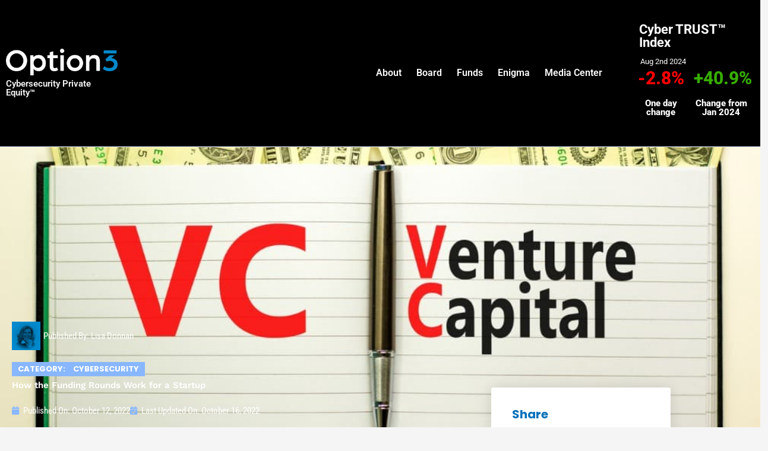

--- FILE ---
content_type: text/css; charset=utf-8
request_url: https://option3.com/wp-content/uploads/elementor/css/post-285.css?ver=1770100328
body_size: 77
content:
.elementor-kit-285{--e-global-color-primary:#0065FF;--e-global-color-secondary:#000000;--e-global-color-text:#272727;--e-global-color-accent:#0065FF;--e-global-color-762d88d:#0065FF;--e-global-color-96edc90:#88B7FF;--e-global-color-1c2a502:#1D3558;--e-global-color-2fe8f56:#FF0000;--e-global-color-304c79c:#03C519;--e-global-color-1431f06:#00CC02;--e-global-color-dfa45dd:#8D8C8C;--e-global-color-0315f37:#03AA16;--e-global-typography-primary-font-family:"Roboto";--e-global-typography-primary-font-weight:600;--e-global-typography-secondary-font-family:"Roboto";--e-global-typography-secondary-font-weight:400;--e-global-typography-text-font-family:"Roboto Condensed";--e-global-typography-text-font-weight:400;--e-global-typography-accent-font-family:"Roboto Condensed";--e-global-typography-accent-font-weight:500;}.elementor-kit-285 e-page-transition{background-color:#FFBC7D;}.elementor-kit-285 a{color:var( --e-global-color-primary );}.elementor-kit-285 a:hover{color:var( --e-global-color-96edc90 );}.elementor-section.elementor-section-boxed > .elementor-container{max-width:1140px;}.e-con{--container-max-width:1140px;}.elementor-widget:not(:last-child){margin-block-end:20px;}.elementor-element{--widgets-spacing:20px 20px;--widgets-spacing-row:20px;--widgets-spacing-column:20px;}{}h1.entry-title{display:var(--page-title-display);}@media(max-width:1024px){.elementor-section.elementor-section-boxed > .elementor-container{max-width:1144px;}.e-con{--container-max-width:1144px;}}@media(max-width:767px){.elementor-section.elementor-section-boxed > .elementor-container{max-width:767px;}.e-con{--container-max-width:767px;}}

--- FILE ---
content_type: text/css; charset=utf-8
request_url: https://option3.com/wp-content/uploads/elementor/css/post-3067.css?ver=1770100328
body_size: 1726
content:
.elementor-3067 .elementor-element.elementor-element-57bf26b7 > .elementor-container > .elementor-column > .elementor-widget-wrap{align-content:center;align-items:center;}.elementor-3067 .elementor-element.elementor-element-57bf26b7:not(.elementor-motion-effects-element-type-background), .elementor-3067 .elementor-element.elementor-element-57bf26b7 > .elementor-motion-effects-container > .elementor-motion-effects-layer{background-color:var( --e-global-color-astglobalcolor8 );}.elementor-3067 .elementor-element.elementor-element-57bf26b7 > .elementor-container{max-width:1400px;}.elementor-3067 .elementor-element.elementor-element-57bf26b7{border-style:solid;border-width:0px 0px 1px 0px;border-color:#85A8DA61;box-shadow:0px 0px 38px 0px rgba(0,0,0,0.1);transition:background 0.3s, border 0.3s, border-radius 0.3s, box-shadow 0.3s;}.elementor-3067 .elementor-element.elementor-element-57bf26b7 > .elementor-background-overlay{transition:background 0.3s, border-radius 0.3s, opacity 0.3s;}.elementor-3067 .elementor-element.elementor-element-35286497 > .elementor-element-populated{margin:0px 0px 0px 0px;--e-column-margin-right:0px;--e-column-margin-left:0px;padding:10px 10px 10px 10px;}.elementor-widget-image .eael-protected-content-message{font-family:var( --e-global-typography-secondary-font-family ), Sans-serif;font-weight:var( --e-global-typography-secondary-font-weight );}.elementor-widget-image .protected-content-error-msg{font-family:var( --e-global-typography-secondary-font-family ), Sans-serif;font-weight:var( --e-global-typography-secondary-font-weight );}.elementor-widget-image .widget-image-caption{color:var( --e-global-color-text );font-family:var( --e-global-typography-text-font-family ), Sans-serif;font-weight:var( --e-global-typography-text-font-weight );}.elementor-3067 .elementor-element.elementor-element-c8529a5 > .elementor-widget-container{margin:0px 0px -13px 0px;}.elementor-3067 .elementor-element.elementor-element-c8529a5{text-align:start;}.elementor-3067 .elementor-element.elementor-element-c8529a5 img{width:100%;max-width:100%;}.elementor-widget-heading .eael-protected-content-message{font-family:var( --e-global-typography-secondary-font-family ), Sans-serif;font-weight:var( --e-global-typography-secondary-font-weight );}.elementor-widget-heading .protected-content-error-msg{font-family:var( --e-global-typography-secondary-font-family ), Sans-serif;font-weight:var( --e-global-typography-secondary-font-weight );}.elementor-widget-heading .elementor-heading-title{font-family:var( --e-global-typography-primary-font-family ), Sans-serif;font-weight:var( --e-global-typography-primary-font-weight );color:var( --e-global-color-primary );}.elementor-3067 .elementor-element.elementor-element-e1bdff0 .elementor-heading-title{font-family:"Roboto", Sans-serif;font-size:15px;font-weight:600;color:var( --e-global-color-astglobalcolor4 );}.elementor-3067 .elementor-element.elementor-element-4c85d58 > .elementor-element-populated{margin:0px 0px 0px 0px;--e-column-margin-right:0px;--e-column-margin-left:0px;padding:20px 20px 20px 0px;}.elementor-widget-nav-menu .eael-protected-content-message{font-family:var( --e-global-typography-secondary-font-family ), Sans-serif;font-weight:var( --e-global-typography-secondary-font-weight );}.elementor-widget-nav-menu .protected-content-error-msg{font-family:var( --e-global-typography-secondary-font-family ), Sans-serif;font-weight:var( --e-global-typography-secondary-font-weight );}.elementor-widget-nav-menu .elementor-nav-menu .elementor-item{font-family:var( --e-global-typography-primary-font-family ), Sans-serif;font-weight:var( --e-global-typography-primary-font-weight );}.elementor-widget-nav-menu .elementor-nav-menu--main .elementor-item{color:var( --e-global-color-text );fill:var( --e-global-color-text );}.elementor-widget-nav-menu .elementor-nav-menu--main .elementor-item:hover,
					.elementor-widget-nav-menu .elementor-nav-menu--main .elementor-item.elementor-item-active,
					.elementor-widget-nav-menu .elementor-nav-menu--main .elementor-item.highlighted,
					.elementor-widget-nav-menu .elementor-nav-menu--main .elementor-item:focus{color:var( --e-global-color-accent );fill:var( --e-global-color-accent );}.elementor-widget-nav-menu .elementor-nav-menu--main:not(.e--pointer-framed) .elementor-item:before,
					.elementor-widget-nav-menu .elementor-nav-menu--main:not(.e--pointer-framed) .elementor-item:after{background-color:var( --e-global-color-accent );}.elementor-widget-nav-menu .e--pointer-framed .elementor-item:before,
					.elementor-widget-nav-menu .e--pointer-framed .elementor-item:after{border-color:var( --e-global-color-accent );}.elementor-widget-nav-menu{--e-nav-menu-divider-color:var( --e-global-color-text );}.elementor-widget-nav-menu .elementor-nav-menu--dropdown .elementor-item, .elementor-widget-nav-menu .elementor-nav-menu--dropdown  .elementor-sub-item{font-family:var( --e-global-typography-accent-font-family ), Sans-serif;font-weight:var( --e-global-typography-accent-font-weight );}.elementor-3067 .elementor-element.elementor-element-662b8558 > .elementor-widget-container{margin:0px 0px 0px 0px;}.elementor-3067 .elementor-element.elementor-element-662b8558 .elementor-menu-toggle{margin-left:auto;background-color:var( --e-global-color-astglobalcolor0 );}.elementor-3067 .elementor-element.elementor-element-662b8558 .elementor-nav-menu .elementor-item{font-size:16px;font-weight:600;}.elementor-3067 .elementor-element.elementor-element-662b8558 .elementor-nav-menu--main .elementor-item{color:#FFFFFF;fill:#FFFFFF;padding-left:0px;padding-right:0px;padding-top:10px;padding-bottom:10px;}.elementor-3067 .elementor-element.elementor-element-662b8558 .elementor-nav-menu--main:not(.e--pointer-framed) .elementor-item:before,
					.elementor-3067 .elementor-element.elementor-element-662b8558 .elementor-nav-menu--main:not(.e--pointer-framed) .elementor-item:after{background-color:#FFFFFF;}.elementor-3067 .elementor-element.elementor-element-662b8558 .e--pointer-framed .elementor-item:before,
					.elementor-3067 .elementor-element.elementor-element-662b8558 .e--pointer-framed .elementor-item:after{border-color:#FFFFFF;}.elementor-3067 .elementor-element.elementor-element-662b8558 .e--pointer-framed .elementor-item:before{border-width:2px;}.elementor-3067 .elementor-element.elementor-element-662b8558 .e--pointer-framed.e--animation-draw .elementor-item:before{border-width:0 0 2px 2px;}.elementor-3067 .elementor-element.elementor-element-662b8558 .e--pointer-framed.e--animation-draw .elementor-item:after{border-width:2px 2px 0 0;}.elementor-3067 .elementor-element.elementor-element-662b8558 .e--pointer-framed.e--animation-corners .elementor-item:before{border-width:2px 0 0 2px;}.elementor-3067 .elementor-element.elementor-element-662b8558 .e--pointer-framed.e--animation-corners .elementor-item:after{border-width:0 2px 2px 0;}.elementor-3067 .elementor-element.elementor-element-662b8558 .e--pointer-underline .elementor-item:after,
					 .elementor-3067 .elementor-element.elementor-element-662b8558 .e--pointer-overline .elementor-item:before,
					 .elementor-3067 .elementor-element.elementor-element-662b8558 .e--pointer-double-line .elementor-item:before,
					 .elementor-3067 .elementor-element.elementor-element-662b8558 .e--pointer-double-line .elementor-item:after{height:2px;}.elementor-3067 .elementor-element.elementor-element-662b8558{--e-nav-menu-horizontal-menu-item-margin:calc( 25px / 2 );}.elementor-3067 .elementor-element.elementor-element-662b8558 .elementor-nav-menu--main:not(.elementor-nav-menu--layout-horizontal) .elementor-nav-menu > li:not(:last-child){margin-bottom:25px;}.elementor-3067 .elementor-element.elementor-element-662b8558 .elementor-nav-menu--dropdown a, .elementor-3067 .elementor-element.elementor-element-662b8558 .elementor-menu-toggle{color:#FFFFFF;fill:#FFFFFF;}.elementor-3067 .elementor-element.elementor-element-662b8558 .elementor-nav-menu--dropdown{background-color:var( --e-global-color-1c2a502 );}.elementor-3067 .elementor-element.elementor-element-662b8558 .elementor-nav-menu--dropdown a:hover,
					.elementor-3067 .elementor-element.elementor-element-662b8558 .elementor-nav-menu--dropdown a:focus,
					.elementor-3067 .elementor-element.elementor-element-662b8558 .elementor-nav-menu--dropdown a.elementor-item-active,
					.elementor-3067 .elementor-element.elementor-element-662b8558 .elementor-nav-menu--dropdown a.highlighted{background-color:var( --e-global-color-primary );}.elementor-3067 .elementor-element.elementor-element-662b8558 .elementor-nav-menu--dropdown .elementor-item, .elementor-3067 .elementor-element.elementor-element-662b8558 .elementor-nav-menu--dropdown  .elementor-sub-item{font-family:"Roboto Condensed", Sans-serif;font-weight:500;}.elementor-3067 .elementor-element.elementor-element-662b8558 .elementor-nav-menu--main .elementor-nav-menu--dropdown, .elementor-3067 .elementor-element.elementor-element-662b8558 .elementor-nav-menu__container.elementor-nav-menu--dropdown{box-shadow:0px 7px 10px 0px rgba(0,0,0,0.5);}.elementor-3067 .elementor-element.elementor-element-662b8558 div.elementor-menu-toggle{color:#FFFFFF;}.elementor-3067 .elementor-element.elementor-element-662b8558 div.elementor-menu-toggle svg{fill:#FFFFFF;}.elementor-3067 .elementor-element.elementor-element-cde0677:not(.elementor-motion-effects-element-type-background) > .elementor-widget-wrap, .elementor-3067 .elementor-element.elementor-element-cde0677 > .elementor-widget-wrap > .elementor-motion-effects-container > .elementor-motion-effects-layer{background-color:#000000;}.elementor-bc-flex-widget .elementor-3067 .elementor-element.elementor-element-cde0677.elementor-column .elementor-widget-wrap{align-items:center;}.elementor-3067 .elementor-element.elementor-element-cde0677.elementor-column.elementor-element[data-element_type="column"] > .elementor-widget-wrap.elementor-element-populated{align-content:center;align-items:center;}.elementor-3067 .elementor-element.elementor-element-cde0677 > .elementor-element-populated{border-style:solid;border-width:0px 0px 0px 0px;border-color:var( --e-global-color-astglobalcolor5 );transition:background 0.3s, border 0.3s, border-radius 0.3s, box-shadow 0.3s;margin:17px 17px 17px 17px;--e-column-margin-right:17px;--e-column-margin-left:17px;padding:22px 22px 22px 22px;}.elementor-3067 .elementor-element.elementor-element-cde0677 > .elementor-element-populated > .elementor-background-overlay{transition:background 0.3s, border-radius 0.3s, opacity 0.3s;}.elementor-3067 .elementor-element.elementor-element-0dc613e > .elementor-widget-container{margin:0px 0px -16px 3px;}.elementor-3067 .elementor-element.elementor-element-0dc613e{text-align:start;}.elementor-3067 .elementor-element.elementor-element-0dc613e .elementor-heading-title{font-family:"Roboto", Sans-serif;font-size:22px;font-weight:700;color:var( --e-global-color-astglobalcolor5 );}.elementor-3067 .elementor-element.elementor-element-ee33385 > .elementor-widget-container{margin:10px 0px -26px 5px;padding:0px 0px 0px 0px;}.elementor-3067 .elementor-element.elementor-element-ee33385{text-align:start;}.elementor-3067 .elementor-element.elementor-element-ee33385 .elementor-heading-title{font-family:"Roboto", Sans-serif;font-size:13px;font-weight:400;color:var( --e-global-color-astglobalcolor5 );}.elementor-3067 .elementor-element.elementor-element-f079657 > .elementor-element-populated{margin:0px 100px 0px 0px;--e-column-margin-right:100px;--e-column-margin-left:0px;}.elementor-3067 .elementor-element.elementor-element-59684b1 > .elementor-widget-container{margin:0px 0px 0px -9px;}.elementor-3067 .elementor-element.elementor-element-59684b1{text-align:center;}.elementor-3067 .elementor-element.elementor-element-59684b1 .elementor-heading-title{font-family:"Roboto", Sans-serif;font-size:30px;font-weight:800;color:#FF0000;}.elementor-3067 .elementor-element.elementor-element-bbfc35c > .elementor-widget-container{margin:0px 0px 0px -9px;}.elementor-3067 .elementor-element.elementor-element-bbfc35c{text-align:center;}.elementor-3067 .elementor-element.elementor-element-bbfc35c .elementor-heading-title{font-family:"Roboto", Sans-serif;font-size:15px;font-weight:800;color:#FFFFFF;}.elementor-3067 .elementor-element.elementor-element-5f78654 > .elementor-widget-container{margin:0px 0px 0px -9px;}.elementor-3067 .elementor-element.elementor-element-5f78654{text-align:center;}.elementor-3067 .elementor-element.elementor-element-5f78654 .elementor-heading-title{font-family:"Roboto", Sans-serif;font-size:30px;font-weight:800;color:#37AD00;}.elementor-3067 .elementor-element.elementor-element-4a4610d > .elementor-widget-container{margin:0px 0px 0px -9px;}.elementor-3067 .elementor-element.elementor-element-4a4610d{text-align:center;}.elementor-3067 .elementor-element.elementor-element-4a4610d .elementor-heading-title{font-family:"Roboto", Sans-serif;font-size:15px;font-weight:800;color:#FFFFFF;}.elementor-theme-builder-content-area{height:400px;}.elementor-location-header:before, .elementor-location-footer:before{content:"";display:table;clear:both;}@media(max-width:1024px){.elementor-3067 .elementor-element.elementor-element-57bf26b7{padding:20px 20px 20px 20px;}.elementor-3067 .elementor-element.elementor-element-cde0677 > .elementor-element-populated{margin:0px 0px 0px 0px;--e-column-margin-right:0px;--e-column-margin-left:0px;padding:9px 39px 13px 24px;}.elementor-3067 .elementor-element.elementor-element-0dc613e > .elementor-widget-container{margin:0px 0px 0px 0px;}.elementor-3067 .elementor-element.elementor-element-ee33385 > .elementor-widget-container{margin:0px 0px -21px 4px;padding:0px 0px 0px 0px;}.elementor-3067 .elementor-element.elementor-element-ba9782b{margin-top:0px;margin-bottom:-9px;}.elementor-3067 .elementor-element.elementor-element-f079657 > .elementor-element-populated{margin:0px 0px 0px 0px;--e-column-margin-right:0px;--e-column-margin-left:0px;}.elementor-3067 .elementor-element.elementor-element-59684b1 > .elementor-widget-container{margin:-14px 0px 0px -11px;}.elementor-3067 .elementor-element.elementor-element-bbfc35c > .elementor-widget-container{margin:-14px 0px 0px -11px;}.elementor-3067 .elementor-element.elementor-element-5f78654 > .elementor-widget-container{margin:-14px 0px 0px -11px;}.elementor-3067 .elementor-element.elementor-element-4a4610d > .elementor-widget-container{margin:-14px 0px 0px -11px;}}@media(max-width:767px){.elementor-3067 .elementor-element.elementor-element-57bf26b7{padding:20px 0px 0px 0px;}.elementor-3067 .elementor-element.elementor-element-35286497{width:70%;}.elementor-3067 .elementor-element.elementor-element-4c85d58{width:30%;}.elementor-3067 .elementor-element.elementor-element-662b8558 .elementor-nav-menu--dropdown .elementor-item, .elementor-3067 .elementor-element.elementor-element-662b8558 .elementor-nav-menu--dropdown  .elementor-sub-item{font-size:18px;}.elementor-3067 .elementor-element.elementor-element-662b8558 .elementor-nav-menu--dropdown a{padding-left:15px;padding-right:15px;padding-top:10px;padding-bottom:10px;}.elementor-3067 .elementor-element.elementor-element-662b8558 .elementor-nav-menu--main > .elementor-nav-menu > li > .elementor-nav-menu--dropdown, .elementor-3067 .elementor-element.elementor-element-662b8558 .elementor-nav-menu__container.elementor-nav-menu--dropdown{margin-top:18px !important;}.elementor-3067 .elementor-element.elementor-element-662b8558{--nav-menu-icon-size:30px;}.elementor-3067 .elementor-element.elementor-element-662b8558 .elementor-menu-toggle{border-radius:0px;}.elementor-3067 .elementor-element.elementor-element-cde0677 > .elementor-element-populated{margin:0px 40px 26px 25px;--e-column-margin-right:40px;--e-column-margin-left:25px;padding:17px 17px 17px 17px;}.elementor-3067 .elementor-element.elementor-element-0dc613e > .elementor-widget-container{margin:0px 0px 0px -108px;}.elementor-3067 .elementor-element.elementor-element-0dc613e{text-align:center;}.elementor-3067 .elementor-element.elementor-element-ee33385 > .elementor-widget-container{margin:0px 0px 0px -220px;}.elementor-3067 .elementor-element.elementor-element-ee33385{text-align:center;}.elementor-3067 .elementor-element.elementor-element-59684b1 > .elementor-widget-container{margin:-22px 0px 0px -236px;}.elementor-3067 .elementor-element.elementor-element-59684b1{text-align:center;}.elementor-3067 .elementor-element.elementor-element-bbfc35c > .elementor-widget-container{margin:-22px 0px 0px -236px;}.elementor-3067 .elementor-element.elementor-element-bbfc35c{text-align:center;}.elementor-3067 .elementor-element.elementor-element-5f78654 > .elementor-widget-container{margin:-22px 0px 0px -236px;}.elementor-3067 .elementor-element.elementor-element-5f78654{text-align:center;}.elementor-3067 .elementor-element.elementor-element-4a4610d > .elementor-widget-container{margin:-22px 0px 0px -236px;}.elementor-3067 .elementor-element.elementor-element-4a4610d{text-align:center;}}@media(min-width:768px){.elementor-3067 .elementor-element.elementor-element-35286497{width:16.261%;}.elementor-3067 .elementor-element.elementor-element-4c85d58{width:64.5%;}.elementor-3067 .elementor-element.elementor-element-cde0677{width:18.905%;}.elementor-3067 .elementor-element.elementor-element-f079657{width:47.613%;}.elementor-3067 .elementor-element.elementor-element-4e586c2{width:52.204%;}}@media(max-width:1024px) and (min-width:768px){.elementor-3067 .elementor-element.elementor-element-35286497{width:35%;}.elementor-3067 .elementor-element.elementor-element-4c85d58{width:10%;}.elementor-3067 .elementor-element.elementor-element-cde0677{width:45%;}}

--- FILE ---
content_type: text/css; charset=utf-8
request_url: https://option3.com/wp-content/uploads/elementor/css/post-281.css?ver=1770100328
body_size: 1006
content:
.elementor-281 .elementor-element.elementor-element-bc5cec0:not(.elementor-motion-effects-element-type-background), .elementor-281 .elementor-element.elementor-element-bc5cec0 > .elementor-motion-effects-container > .elementor-motion-effects-layer{background-color:var( --e-global-color-astglobalcolor8 );}.elementor-281 .elementor-element.elementor-element-bc5cec0{transition:background 0.3s, border 0.3s, border-radius 0.3s, box-shadow 0.3s;padding:0px 0px 20px 0px;}.elementor-281 .elementor-element.elementor-element-bc5cec0 > .elementor-background-overlay{transition:background 0.3s, border-radius 0.3s, opacity 0.3s;}.elementor-widget-spacer .eael-protected-content-message{font-family:var( --e-global-typography-secondary-font-family ), Sans-serif;font-weight:var( --e-global-typography-secondary-font-weight );}.elementor-widget-spacer .protected-content-error-msg{font-family:var( --e-global-typography-secondary-font-family ), Sans-serif;font-weight:var( --e-global-typography-secondary-font-weight );}.elementor-281 .elementor-element.elementor-element-c0abad5{--spacer-size:50px;}.elementor-widget-image .eael-protected-content-message{font-family:var( --e-global-typography-secondary-font-family ), Sans-serif;font-weight:var( --e-global-typography-secondary-font-weight );}.elementor-widget-image .protected-content-error-msg{font-family:var( --e-global-typography-secondary-font-family ), Sans-serif;font-weight:var( --e-global-typography-secondary-font-weight );}.elementor-widget-image .widget-image-caption{color:var( --e-global-color-text );font-family:var( --e-global-typography-text-font-family ), Sans-serif;font-weight:var( --e-global-typography-text-font-weight );}.elementor-281 .elementor-element.elementor-element-17b0b42{text-align:start;}.elementor-281 .elementor-element.elementor-element-17b0b42 img{width:100%;max-width:166px;}.elementor-281 .elementor-element.elementor-element-dd8c3d5{--spacer-size:50px;}.elementor-widget-nav-menu .eael-protected-content-message{font-family:var( --e-global-typography-secondary-font-family ), Sans-serif;font-weight:var( --e-global-typography-secondary-font-weight );}.elementor-widget-nav-menu .protected-content-error-msg{font-family:var( --e-global-typography-secondary-font-family ), Sans-serif;font-weight:var( --e-global-typography-secondary-font-weight );}.elementor-widget-nav-menu .elementor-nav-menu .elementor-item{font-family:var( --e-global-typography-primary-font-family ), Sans-serif;font-weight:var( --e-global-typography-primary-font-weight );}.elementor-widget-nav-menu .elementor-nav-menu--main .elementor-item{color:var( --e-global-color-text );fill:var( --e-global-color-text );}.elementor-widget-nav-menu .elementor-nav-menu--main .elementor-item:hover,
					.elementor-widget-nav-menu .elementor-nav-menu--main .elementor-item.elementor-item-active,
					.elementor-widget-nav-menu .elementor-nav-menu--main .elementor-item.highlighted,
					.elementor-widget-nav-menu .elementor-nav-menu--main .elementor-item:focus{color:var( --e-global-color-accent );fill:var( --e-global-color-accent );}.elementor-widget-nav-menu .elementor-nav-menu--main:not(.e--pointer-framed) .elementor-item:before,
					.elementor-widget-nav-menu .elementor-nav-menu--main:not(.e--pointer-framed) .elementor-item:after{background-color:var( --e-global-color-accent );}.elementor-widget-nav-menu .e--pointer-framed .elementor-item:before,
					.elementor-widget-nav-menu .e--pointer-framed .elementor-item:after{border-color:var( --e-global-color-accent );}.elementor-widget-nav-menu{--e-nav-menu-divider-color:var( --e-global-color-text );}.elementor-widget-nav-menu .elementor-nav-menu--dropdown .elementor-item, .elementor-widget-nav-menu .elementor-nav-menu--dropdown  .elementor-sub-item{font-family:var( --e-global-typography-accent-font-family ), Sans-serif;font-weight:var( --e-global-typography-accent-font-weight );}.elementor-281 .elementor-element.elementor-element-ae39d07 .elementor-nav-menu .elementor-item{font-weight:600;text-transform:none;}.elementor-281 .elementor-element.elementor-element-ae39d07 .elementor-nav-menu--main .elementor-item{color:#FFFFFF;fill:#FFFFFF;padding-left:0px;padding-right:0px;padding-top:5px;padding-bottom:5px;}.elementor-281 .elementor-element.elementor-element-ae39d07 .elementor-nav-menu--main .elementor-item:hover,
					.elementor-281 .elementor-element.elementor-element-ae39d07 .elementor-nav-menu--main .elementor-item.elementor-item-active,
					.elementor-281 .elementor-element.elementor-element-ae39d07 .elementor-nav-menu--main .elementor-item.highlighted,
					.elementor-281 .elementor-element.elementor-element-ae39d07 .elementor-nav-menu--main .elementor-item:focus{color:#FFFFFF;fill:#FFFFFF;}.elementor-281 .elementor-element.elementor-element-ae39d07 .elementor-nav-menu--main:not(.e--pointer-framed) .elementor-item:before,
					.elementor-281 .elementor-element.elementor-element-ae39d07 .elementor-nav-menu--main:not(.e--pointer-framed) .elementor-item:after{background-color:#0065FF00;}.elementor-281 .elementor-element.elementor-element-ae39d07 .e--pointer-framed .elementor-item:before,
					.elementor-281 .elementor-element.elementor-element-ae39d07 .e--pointer-framed .elementor-item:after{border-color:#0065FF00;}.elementor-281 .elementor-element.elementor-element-e0d7501 .elementor-nav-menu .elementor-item{font-weight:600;text-transform:none;}.elementor-281 .elementor-element.elementor-element-e0d7501 .elementor-nav-menu--main .elementor-item{color:#FFFFFF;fill:#FFFFFF;padding-left:0px;padding-right:0px;padding-top:5px;padding-bottom:5px;}.elementor-281 .elementor-element.elementor-element-e0d7501 .elementor-nav-menu--main .elementor-item:hover,
					.elementor-281 .elementor-element.elementor-element-e0d7501 .elementor-nav-menu--main .elementor-item.elementor-item-active,
					.elementor-281 .elementor-element.elementor-element-e0d7501 .elementor-nav-menu--main .elementor-item.highlighted,
					.elementor-281 .elementor-element.elementor-element-e0d7501 .elementor-nav-menu--main .elementor-item:focus{color:#FFFFFF;fill:#FFFFFF;}.elementor-281 .elementor-element.elementor-element-e0d7501 .elementor-nav-menu--main:not(.e--pointer-framed) .elementor-item:before,
					.elementor-281 .elementor-element.elementor-element-e0d7501 .elementor-nav-menu--main:not(.e--pointer-framed) .elementor-item:after{background-color:#0065FF00;}.elementor-281 .elementor-element.elementor-element-e0d7501 .e--pointer-framed .elementor-item:before,
					.elementor-281 .elementor-element.elementor-element-e0d7501 .e--pointer-framed .elementor-item:after{border-color:#0065FF00;}.elementor-widget-social-icons .eael-protected-content-message{font-family:var( --e-global-typography-secondary-font-family ), Sans-serif;font-weight:var( --e-global-typography-secondary-font-weight );}.elementor-widget-social-icons .protected-content-error-msg{font-family:var( --e-global-typography-secondary-font-family ), Sans-serif;font-weight:var( --e-global-typography-secondary-font-weight );}.elementor-281 .elementor-element.elementor-element-fa80e3a .elementor-repeater-item-48bbd81.elementor-social-icon{background-color:#7A7A7A;}.elementor-281 .elementor-element.elementor-element-fa80e3a .elementor-repeater-item-48bbd81.elementor-social-icon i{color:#FFFFFF;}.elementor-281 .elementor-element.elementor-element-fa80e3a .elementor-repeater-item-48bbd81.elementor-social-icon svg{fill:#FFFFFF;}.elementor-281 .elementor-element.elementor-element-fa80e3a .elementor-repeater-item-8ce34be.elementor-social-icon{background-color:#7A7A7A;}.elementor-281 .elementor-element.elementor-element-fa80e3a{--grid-template-columns:repeat(0, auto);--icon-size:25px;--grid-column-gap:21px;--grid-row-gap:0px;}.elementor-281 .elementor-element.elementor-element-fa80e3a .elementor-widget-container{text-align:left;}.elementor-281 .elementor-element.elementor-element-fa80e3a > .elementor-widget-container{margin:0px 0px 0px 0px;padding:0px 0px 0px 0px;}.elementor-281 .elementor-element.elementor-element-fa80e3a .elementor-social-icon{background-color:#FF00B4;}.elementor-281 .elementor-element.elementor-element-fa80e3a .elementor-social-icon i{color:#FFFFFF;}.elementor-281 .elementor-element.elementor-element-fa80e3a .elementor-social-icon svg{fill:#FFFFFF;}.elementor-widget-heading .eael-protected-content-message{font-family:var( --e-global-typography-secondary-font-family ), Sans-serif;font-weight:var( --e-global-typography-secondary-font-weight );}.elementor-widget-heading .protected-content-error-msg{font-family:var( --e-global-typography-secondary-font-family ), Sans-serif;font-weight:var( --e-global-typography-secondary-font-weight );}.elementor-widget-heading .elementor-heading-title{font-family:var( --e-global-typography-primary-font-family ), Sans-serif;font-weight:var( --e-global-typography-primary-font-weight );color:var( --e-global-color-primary );}.elementor-281 .elementor-element.elementor-element-2a52f92a{text-align:start;}.elementor-281 .elementor-element.elementor-element-2a52f92a .elementor-heading-title{font-size:14px;font-weight:300;color:#FFFFFFA3;}.elementor-281 .elementor-element.elementor-element-6cd170e9 > .elementor-widget-container{margin:0px 0px -9px 0px;}.elementor-281 .elementor-element.elementor-element-6cd170e9{text-align:start;}.elementor-281 .elementor-element.elementor-element-6cd170e9 img{max-width:187px;}.elementor-281 .elementor-element.elementor-element-77437f9d{text-align:start;}.elementor-281 .elementor-element.elementor-element-77437f9d .elementor-heading-title{font-family:"Poppins", Sans-serif;font-size:14px;font-weight:400;color:var( --e-global-color-astglobalcolor5 );}.elementor-281 .elementor-element.elementor-element-7262067{--spacer-size:50px;}.elementor-theme-builder-content-area{height:400px;}.elementor-location-header:before, .elementor-location-footer:before{content:"";display:table;clear:both;}@media(max-width:1024px){.elementor-281 .elementor-element.elementor-element-bc5cec0{padding:30px 10px 30px 10px;}.elementor-281 .elementor-element.elementor-element-2a52f92a .elementor-heading-title{font-size:14px;}}@media(max-width:767px){.elementor-281 .elementor-element.elementor-element-bc5cec0{padding:20px 20px 20px 20px;}.elementor-281 .elementor-element.elementor-element-3a487afb > .elementor-element-populated{padding:0px 0px 0px 0px;}.elementor-281 .elementor-element.elementor-element-c0abad5{--spacer-size:0px;}.elementor-281 .elementor-element.elementor-element-17b0b42 > .elementor-widget-container{margin:0px 0px -20px 0px;}.elementor-281 .elementor-element.elementor-element-17b0b42 img{max-width:26%;}.elementor-281 .elementor-element.elementor-element-dd8c3d5{--spacer-size:0px;}.elementor-281 .elementor-element.elementor-element-2a52f92a{text-align:start;}.elementor-281 .elementor-element.elementor-element-2a52f92a .elementor-heading-title{line-height:18px;}.elementor-281 .elementor-element.elementor-element-7262067{--spacer-size:0px;}}/* Start custom CSS for nav-menu, class: .elementor-element-ae39d07 */.elementor-281 .elementor-element.elementor-element-ae39d07 a {text-transform:none !important;}/* End custom CSS */
/* Start custom CSS for social-icons, class: .elementor-element-fa80e3a */.elementor-281 .elementor-element.elementor-element-fa80e3a .elementor-social-icon {background:transparent !important;padding:0 !important;width:inherit !important;}/* End custom CSS */

--- FILE ---
content_type: text/css; charset=utf-8
request_url: https://option3.com/wp-content/uploads/elementor/css/post-1740.css?ver=1770100330
body_size: 1842
content:
.elementor-1740 .elementor-element.elementor-element-474ab935:not(.elementor-motion-effects-element-type-background), .elementor-1740 .elementor-element.elementor-element-474ab935 > .elementor-motion-effects-container > .elementor-motion-effects-layer{background-position:center center;background-size:cover;}.elementor-1740 .elementor-element.elementor-element-474ab935{transition:background 0.3s, border 0.3s, border-radius 0.3s, box-shadow 0.3s;}.elementor-1740 .elementor-element.elementor-element-474ab935 > .elementor-background-overlay{transition:background 0.3s, border-radius 0.3s, opacity 0.3s;}.elementor-1740 .elementor-element.elementor-element-77311cbd > .elementor-element-populated >  .elementor-background-overlay{background-color:transparent;background-image:linear-gradient(180deg, #FFFFFF00 0%, var( --e-global-color-secondary ) 100%);opacity:1;}.elementor-1740 .elementor-element.elementor-element-77311cbd > .elementor-element-populated{transition:background 0.3s, border 0.3s, border-radius 0.3s, box-shadow 0.3s;padding:10px 10px 10px 10px;}.elementor-1740 .elementor-element.elementor-element-77311cbd > .elementor-element-populated > .elementor-background-overlay{transition:background 0.3s, border-radius 0.3s, opacity 0.3s;}.elementor-widget-spacer .eael-protected-content-message{font-family:var( --e-global-typography-secondary-font-family ), Sans-serif;font-weight:var( --e-global-typography-secondary-font-weight );}.elementor-widget-spacer .protected-content-error-msg{font-family:var( --e-global-typography-secondary-font-family ), Sans-serif;font-weight:var( --e-global-typography-secondary-font-weight );}.elementor-1740 .elementor-element.elementor-element-3d25e3ec{--spacer-size:254px;}.elementor-widget-post-info .eael-protected-content-message{font-family:var( --e-global-typography-secondary-font-family ), Sans-serif;font-weight:var( --e-global-typography-secondary-font-weight );}.elementor-widget-post-info .protected-content-error-msg{font-family:var( --e-global-typography-secondary-font-family ), Sans-serif;font-weight:var( --e-global-typography-secondary-font-weight );}.elementor-widget-post-info .elementor-icon-list-item:not(:last-child):after{border-color:var( --e-global-color-text );}.elementor-widget-post-info .elementor-icon-list-icon i{color:var( --e-global-color-primary );}.elementor-widget-post-info .elementor-icon-list-icon svg{fill:var( --e-global-color-primary );}.elementor-widget-post-info .elementor-icon-list-text, .elementor-widget-post-info .elementor-icon-list-text a{color:var( --e-global-color-secondary );}.elementor-widget-post-info .elementor-icon-list-item{font-family:var( --e-global-typography-text-font-family ), Sans-serif;font-weight:var( --e-global-typography-text-font-weight );}.elementor-1740 .elementor-element.elementor-element-321c4b11 .elementor-repeater-item-f465ca6 .elementor-icon-list-icon{width:48px;}.elementor-1740 .elementor-element.elementor-element-321c4b11 .elementor-icon-list-icon i{color:#FFFFFF;font-size:14px;}.elementor-1740 .elementor-element.elementor-element-321c4b11 .elementor-icon-list-icon svg{fill:#FFFFFF;--e-icon-list-icon-size:14px;}.elementor-1740 .elementor-element.elementor-element-321c4b11 .elementor-icon-list-icon{width:14px;}.elementor-1740 .elementor-element.elementor-element-321c4b11 .elementor-icon-list-text, .elementor-1740 .elementor-element.elementor-element-321c4b11 .elementor-icon-list-text a{color:#FFFFFF;}.elementor-1740 .elementor-element.elementor-element-7e83ce1c > .elementor-widget-container{margin:0px 0px -15px 0px;}.elementor-1740 .elementor-element.elementor-element-7e83ce1c .elementor-icon-list-icon i{color:#FFFFFF;font-size:14px;}.elementor-1740 .elementor-element.elementor-element-7e83ce1c .elementor-icon-list-icon svg{fill:#FFFFFF;--e-icon-list-icon-size:14px;}.elementor-1740 .elementor-element.elementor-element-7e83ce1c .elementor-icon-list-icon{width:14px;}.elementor-1740 .elementor-element.elementor-element-7e83ce1c .elementor-icon-list-text, .elementor-1740 .elementor-element.elementor-element-7e83ce1c .elementor-icon-list-text a{color:#FFFFFF;}.elementor-1740 .elementor-element.elementor-element-7e83ce1c .elementor-icon-list-item{font-family:"Poppins", Sans-serif;font-size:13px;font-weight:bold;text-transform:uppercase;}.elementor-widget-theme-post-title .eael-protected-content-message{font-family:var( --e-global-typography-secondary-font-family ), Sans-serif;font-weight:var( --e-global-typography-secondary-font-weight );}.elementor-widget-theme-post-title .protected-content-error-msg{font-family:var( --e-global-typography-secondary-font-family ), Sans-serif;font-weight:var( --e-global-typography-secondary-font-weight );}.elementor-widget-theme-post-title .elementor-heading-title{font-family:var( --e-global-typography-primary-font-family ), Sans-serif;font-weight:var( --e-global-typography-primary-font-weight );color:var( --e-global-color-primary );}.elementor-1740 .elementor-element.elementor-element-237e2172 .elementor-heading-title{font-family:"Work Sans", Sans-serif;font-weight:600;color:#FFFFFF;}.elementor-1740 .elementor-element.elementor-element-2b7c055 .elementor-icon-list-icon i{color:var( --e-global-color-96edc90 );font-size:14px;}.elementor-1740 .elementor-element.elementor-element-2b7c055 .elementor-icon-list-icon svg{fill:var( --e-global-color-96edc90 );--e-icon-list-icon-size:14px;}.elementor-1740 .elementor-element.elementor-element-2b7c055 .elementor-icon-list-icon{width:14px;}.elementor-1740 .elementor-element.elementor-element-2b7c055 .elementor-icon-list-text, .elementor-1740 .elementor-element.elementor-element-2b7c055 .elementor-icon-list-text a{color:var( --e-global-color-astglobalcolor5 );}.elementor-1740 .elementor-element.elementor-element-756cd64d{--spacer-size:10px;}.elementor-1740 .elementor-element.elementor-element-36de71a6 > .elementor-element-populated{padding:50px 50px 50px 010px;}.elementor-widget-theme-post-content .eael-protected-content-message{font-family:var( --e-global-typography-secondary-font-family ), Sans-serif;font-weight:var( --e-global-typography-secondary-font-weight );}.elementor-widget-theme-post-content .protected-content-error-msg{font-family:var( --e-global-typography-secondary-font-family ), Sans-serif;font-weight:var( --e-global-typography-secondary-font-weight );}.elementor-widget-theme-post-content{color:var( --e-global-color-text );font-family:var( --e-global-typography-text-font-family ), Sans-serif;font-weight:var( --e-global-typography-text-font-weight );}.elementor-1740 .elementor-element.elementor-element-77e2d196{font-family:"Poppins", Sans-serif;font-size:16px;font-weight:400;}.elementor-1740 .elementor-element.elementor-element-54f34506{--spacer-size:50px;}.elementor-1740 .elementor-element.elementor-element-3184064d:not(.elementor-motion-effects-element-type-background), .elementor-1740 .elementor-element.elementor-element-3184064d > .elementor-motion-effects-container > .elementor-motion-effects-layer{background-color:#FFFFFF;}.elementor-1740 .elementor-element.elementor-element-3184064d, .elementor-1740 .elementor-element.elementor-element-3184064d > .elementor-background-overlay{border-radius:4px 4px 4px 4px;}.elementor-1740 .elementor-element.elementor-element-3184064d{box-shadow:0px 0px 24px -2px rgba(0, 0, 0, 0.14);transition:background 0.3s, border 0.3s, border-radius 0.3s, box-shadow 0.3s;margin-top:-91px;margin-bottom:0px;padding:25px 25px 25px 25px;}.elementor-1740 .elementor-element.elementor-element-3184064d > .elementor-background-overlay{transition:background 0.3s, border-radius 0.3s, opacity 0.3s;}.elementor-widget-heading .eael-protected-content-message{font-family:var( --e-global-typography-secondary-font-family ), Sans-serif;font-weight:var( --e-global-typography-secondary-font-weight );}.elementor-widget-heading .protected-content-error-msg{font-family:var( --e-global-typography-secondary-font-family ), Sans-serif;font-weight:var( --e-global-typography-secondary-font-weight );}.elementor-widget-heading .elementor-heading-title{font-family:var( --e-global-typography-primary-font-family ), Sans-serif;font-weight:var( --e-global-typography-primary-font-weight );color:var( --e-global-color-primary );}.elementor-1740 .elementor-element.elementor-element-496cdd00 .elementor-heading-title{font-family:"Poppins", Sans-serif;font-size:20px;font-weight:bold;color:var( --e-global-color-astglobalcolor0 );}.elementor-widget-share-buttons .eael-protected-content-message{font-family:var( --e-global-typography-secondary-font-family ), Sans-serif;font-weight:var( --e-global-typography-secondary-font-weight );}.elementor-widget-share-buttons .protected-content-error-msg{font-family:var( --e-global-typography-secondary-font-family ), Sans-serif;font-weight:var( --e-global-typography-secondary-font-weight );}.elementor-1740 .elementor-element.elementor-element-3998b3f9{--grid-side-margin:0px;--grid-column-gap:0px;--grid-row-gap:0px;--grid-bottom-margin:0px;--e-share-buttons-primary-color:#0085CA00;--e-share-buttons-secondary-color:var( --e-global-color-astglobalcolor0 );}.elementor-1740 .elementor-element.elementor-element-3998b3f9 .elementor-share-btn{font-size:calc(0.8px * 10);height:3.1em;}.elementor-1740 .elementor-element.elementor-element-3998b3f9 .elementor-share-btn__icon{--e-share-buttons-icon-size:2.7em;}.elementor-1740 .elementor-element.elementor-element-1cee2481:not(.elementor-motion-effects-element-type-background), .elementor-1740 .elementor-element.elementor-element-1cee2481 > .elementor-motion-effects-container > .elementor-motion-effects-layer{background-color:#F3F3F3;}.elementor-1740 .elementor-element.elementor-element-1cee2481{transition:background 0.3s, border 0.3s, border-radius 0.3s, box-shadow 0.3s;}.elementor-1740 .elementor-element.elementor-element-1cee2481 > .elementor-background-overlay{transition:background 0.3s, border-radius 0.3s, opacity 0.3s;}.elementor-1740 .elementor-element.elementor-element-156f2f56:not(.elementor-motion-effects-element-type-background) > .elementor-widget-wrap, .elementor-1740 .elementor-element.elementor-element-156f2f56 > .elementor-widget-wrap > .elementor-motion-effects-container > .elementor-motion-effects-layer{background-color:#FFFFFF;}.elementor-1740 .elementor-element.elementor-element-156f2f56 > .elementor-element-populated{box-shadow:0px 0px 35px -8px rgba(0, 0, 0, 0.15);transition:background 0.3s, border 0.3s, border-radius 0.3s, box-shadow 0.3s;margin:-100px 0px 0px 0px;--e-column-margin-right:0px;--e-column-margin-left:0px;padding:25px 25px 25px 25px;}.elementor-1740 .elementor-element.elementor-element-156f2f56 > .elementor-element-populated > .elementor-background-overlay{transition:background 0.3s, border-radius 0.3s, opacity 0.3s;}.elementor-1740 .elementor-element.elementor-element-668508a2{--spacer-size:50px;}.elementor-1740 .elementor-element.elementor-element-1574d03e > .elementor-widget-container{padding:15px 0px 15px 0px;}.elementor-1740 .elementor-element.elementor-element-1574d03e{text-align:center;}.elementor-1740 .elementor-element.elementor-element-1574d03e .elementor-heading-title{font-family:"Poppins", Sans-serif;font-size:23px;font-weight:600;color:var( --e-global-color-1c2a502 );}.elementor-widget-posts .elementor-button{background-color:var( --e-global-color-accent );font-family:var( --e-global-typography-accent-font-family ), Sans-serif;font-weight:var( --e-global-typography-accent-font-weight );}.elementor-widget-posts .eael-protected-content-message{font-family:var( --e-global-typography-secondary-font-family ), Sans-serif;font-weight:var( --e-global-typography-secondary-font-weight );}.elementor-widget-posts .protected-content-error-msg{font-family:var( --e-global-typography-secondary-font-family ), Sans-serif;font-weight:var( --e-global-typography-secondary-font-weight );}.elementor-widget-posts .elementor-post__title, .elementor-widget-posts .elementor-post__title a{color:var( --e-global-color-secondary );font-family:var( --e-global-typography-primary-font-family ), Sans-serif;font-weight:var( --e-global-typography-primary-font-weight );}.elementor-widget-posts .elementor-post__meta-data{font-family:var( --e-global-typography-secondary-font-family ), Sans-serif;font-weight:var( --e-global-typography-secondary-font-weight );}.elementor-widget-posts .elementor-post__excerpt p{font-family:var( --e-global-typography-text-font-family ), Sans-serif;font-weight:var( --e-global-typography-text-font-weight );}.elementor-widget-posts .elementor-post__read-more{color:var( --e-global-color-accent );}.elementor-widget-posts a.elementor-post__read-more{font-family:var( --e-global-typography-accent-font-family ), Sans-serif;font-weight:var( --e-global-typography-accent-font-weight );}.elementor-widget-posts .elementor-post__card .elementor-post__badge{background-color:var( --e-global-color-accent );font-family:var( --e-global-typography-accent-font-family ), Sans-serif;font-weight:var( --e-global-typography-accent-font-weight );}.elementor-widget-posts .elementor-pagination{font-family:var( --e-global-typography-secondary-font-family ), Sans-serif;font-weight:var( --e-global-typography-secondary-font-weight );}.elementor-widget-posts .e-load-more-message{font-family:var( --e-global-typography-secondary-font-family ), Sans-serif;font-weight:var( --e-global-typography-secondary-font-weight );}.elementor-1740 .elementor-element.elementor-element-fac423d{--grid-row-gap:30px;--grid-column-gap:30px;}.elementor-1740 .elementor-element.elementor-element-fac423d > .elementor-widget-container{margin:35px 0px 0px 0px;}.elementor-1740 .elementor-element.elementor-element-fac423d .elementor-posts-container .elementor-post__thumbnail{padding-bottom:calc( 0.5 * 100% );}.elementor-1740 .elementor-element.elementor-element-fac423d:after{content:"0.5";}.elementor-1740 .elementor-element.elementor-element-fac423d .elementor-post__thumbnail__link{width:100%;}.elementor-1740 .elementor-element.elementor-element-fac423d .elementor-post__meta-data span + span:before{content:"•";}.elementor-1740 .elementor-element.elementor-element-fac423d .elementor-post__card{border-radius:10px;}.elementor-1740 .elementor-element.elementor-element-fac423d .elementor-post__text{padding:0 35px;margin-top:10px;}.elementor-1740 .elementor-element.elementor-element-fac423d .elementor-post__meta-data{padding:10px 35px;color:rgba(61,68,89,0.5);font-family:"Montserrat", Sans-serif;font-size:14px;}.elementor-1740 .elementor-element.elementor-element-fac423d .elementor-post__avatar{padding-right:35px;padding-left:35px;}.elementor-1740 .elementor-element.elementor-element-fac423d .elementor-post__badge{left:0;}.elementor-1740 .elementor-element.elementor-element-fac423d .elementor-post__card .elementor-post__badge{background-color:#000000;border-radius:5px;font-size:11px;margin:25px;font-family:"Montserrat", Sans-serif;text-transform:capitalize;}.elementor-1740 .elementor-element.elementor-element-fac423d .elementor-post__title, .elementor-1740 .elementor-element.elementor-element-fac423d .elementor-post__title a{color:#008ACD;font-family:"Varela Round", Sans-serif;font-size:20px;text-transform:capitalize;line-height:1.4em;}.elementor-1740 .elementor-element.elementor-element-fac423d .elementor-post__meta-data span:before{color:rgba(61,68,89,0.5);}.elementor-1740 .elementor-element.elementor-element-51b9eea0{--spacer-size:50px;}@media(min-width:768px){.elementor-1740 .elementor-element.elementor-element-640f1f4{width:71.583%;}.elementor-1740 .elementor-element.elementor-element-14cb5cfb{width:28.377%;}.elementor-1740 .elementor-element.elementor-element-36de71a6{width:71.667%;}.elementor-1740 .elementor-element.elementor-element-1aae7a7b{width:28.289%;}}@media(max-width:1024px){.elementor-1740 .elementor-element.elementor-element-3d25e3ec{--spacer-size:22px;}.elementor-1740 .elementor-element.elementor-element-3184064d{padding:10px 10px 10px 10px;} .elementor-1740 .elementor-element.elementor-element-3998b3f9{--grid-side-margin:0px;--grid-column-gap:0px;--grid-row-gap:0px;--grid-bottom-margin:0px;}}@media(max-width:767px){.elementor-1740 .elementor-element.elementor-element-77311cbd{width:100%;}.elementor-1740 .elementor-element.elementor-element-77311cbd > .elementor-element-populated{padding:10px 10px 10px 10px;}.elementor-1740 .elementor-element.elementor-element-321c4b11 .elementor-repeater-item-f465ca6 .elementor-icon-list-icon{width:28px;}.elementor-1740 .elementor-element.elementor-element-321c4b11 .elementor-icon-list-item{font-size:14px;}.elementor-1740 .elementor-element.elementor-element-7e83ce1c .elementor-icon-list-item{font-size:11px;}.elementor-1740 .elementor-element.elementor-element-237e2172 .elementor-heading-title{font-size:30px;}.elementor-1740 .elementor-element.elementor-element-36de71a6 > .elementor-element-populated{padding:40px 15px 40px 15px;}.elementor-1740 .elementor-element.elementor-element-77e2d196{font-size:14px;} .elementor-1740 .elementor-element.elementor-element-3998b3f9{--grid-side-margin:0px;--grid-column-gap:0px;--grid-row-gap:0px;--grid-bottom-margin:0px;}.elementor-1740 .elementor-element.elementor-element-3998b3f9 .elementor-share-btn{font-size:calc(0.6px * 10);}.elementor-1740 .elementor-element.elementor-element-668508a2{--spacer-size:20px;}.elementor-1740 .elementor-element.elementor-element-1574d03e{text-align:center;}.elementor-1740 .elementor-element.elementor-element-1574d03e .elementor-heading-title{font-size:20px;}.elementor-1740 .elementor-element.elementor-element-fac423d .elementor-posts-container .elementor-post__thumbnail{padding-bottom:calc( 0.5 * 100% );}.elementor-1740 .elementor-element.elementor-element-fac423d:after{content:"0.5";}.elementor-1740 .elementor-element.elementor-element-fac423d .elementor-post__thumbnail__link{width:100%;}}/* Start custom CSS for post-info, class: .elementor-element-321c4b11 */img{border-radius:0 !important;}/* End custom CSS */
/* Start custom CSS for post-info, class: .elementor-element-7e83ce1c */.elementor-1740 .elementor-element.elementor-element-7e83ce1c span {background:#88B7FF;padding:0 5px;}/* End custom CSS */